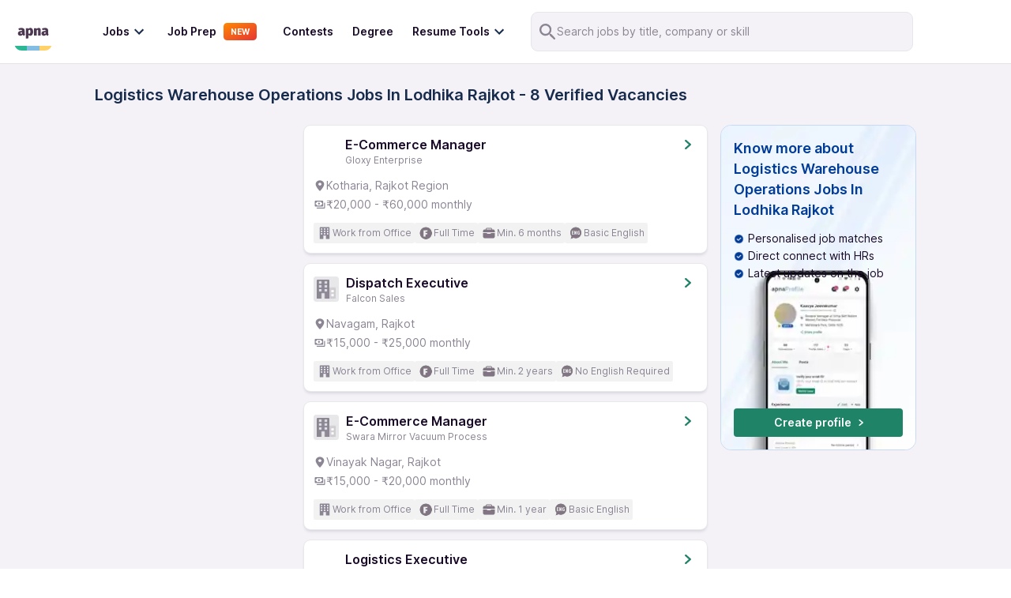

--- FILE ---
content_type: application/javascript; charset=UTF-8
request_url: https://apna.co/_next/static/chunks/5778-6faeb85391fe33b7.js
body_size: 13322
content:
"use strict";(self.webpackChunk_N_E=self.webpackChunk_N_E||[]).push([[5778],{16204:function(e,t,o){o.d(t,{Z:function(){return h}});var n=o(87462),r=o(45987),i=o(67294),a=(o(45697),o(86010)),l=(0,o(594).Z)(i.createElement("path",{d:"M12 2C6.47 2 2 6.47 2 12s4.47 10 10 10 10-4.47 10-10S17.53 2 12 2zm5 13.59L15.59 17 12 13.41 8.41 17 7 15.59 10.59 12 7 8.41 8.41 7 12 10.59 15.59 7 17 8.41 13.41 12 17 15.59z"}),"Cancel"),s=o(52543),p=o(59693),c=o(17294),d=o(93871),u=o(4024);function f(e){return"Backspace"===e.key||"Delete"===e.key}var m=i.forwardRef((function(e,t){var o=e.avatar,s=e.classes,p=e.className,m=e.clickable,h=e.color,g=void 0===h?"default":h,v=e.component,b=e.deleteIcon,y=e.disabled,w=void 0!==y&&y,x=e.icon,C=e.label,E=e.onClick,O=e.onDelete,k=e.onKeyDown,I=e.onKeyUp,S=e.size,L=void 0===S?"medium":S,T=e.variant,N=void 0===T?"default":T,P=(0,r.Z)(e,["avatar","classes","className","clickable","color","component","deleteIcon","disabled","icon","label","onClick","onDelete","onKeyDown","onKeyUp","size","variant"]),Z=i.useRef(null),F=(0,c.Z)(Z,t),R=function(e){e.stopPropagation(),O&&O(e)},D=!(!1===m||!E)||m,M="small"===L,$=v||(D?u.Z:"div"),H=$===u.Z?{component:"div"}:{},W=null;if(O){var z=(0,a.default)("default"!==g&&("default"===N?s["deleteIconColor".concat((0,d.Z)(g))]:s["deleteIconOutlinedColor".concat((0,d.Z)(g))]),M&&s.deleteIconSmall);W=b&&i.isValidElement(b)?i.cloneElement(b,{className:(0,a.default)(b.props.className,s.deleteIcon,z),onClick:R}):i.createElement(l,{className:(0,a.default)(s.deleteIcon,z),onClick:R})}var A=null;o&&i.isValidElement(o)&&(A=i.cloneElement(o,{className:(0,a.default)(s.avatar,o.props.className,M&&s.avatarSmall,"default"!==g&&s["avatarColor".concat((0,d.Z)(g))])}));var B=null;return x&&i.isValidElement(x)&&(B=i.cloneElement(x,{className:(0,a.default)(s.icon,x.props.className,M&&s.iconSmall,"default"!==g&&s["iconColor".concat((0,d.Z)(g))])})),i.createElement($,(0,n.Z)({role:D||O?"button":void 0,className:(0,a.default)(s.root,p,"default"!==g&&[s["color".concat((0,d.Z)(g))],D&&s["clickableColor".concat((0,d.Z)(g))],O&&s["deletableColor".concat((0,d.Z)(g))]],"default"!==N&&[s.outlined,{primary:s.outlinedPrimary,secondary:s.outlinedSecondary}[g]],w&&s.disabled,M&&s.sizeSmall,D&&s.clickable,O&&s.deletable),"aria-disabled":!!w||void 0,tabIndex:D||O?0:void 0,onClick:E,onKeyDown:function(e){e.currentTarget===e.target&&f(e)&&e.preventDefault(),k&&k(e)},onKeyUp:function(e){e.currentTarget===e.target&&(O&&f(e)?O(e):"Escape"===e.key&&Z.current&&Z.current.blur()),I&&I(e)},ref:F},H,P),A||B,i.createElement("span",{className:(0,a.default)(s.label,M&&s.labelSmall)},C),W)})),h=(0,s.Z)((function(e){var t="light"===e.palette.type?e.palette.grey[300]:e.palette.grey[700],o=(0,p.Fq)(e.palette.text.primary,.26);return{root:{fontFamily:e.typography.fontFamily,fontSize:e.typography.pxToRem(13),display:"inline-flex",alignItems:"center",justifyContent:"center",height:32,color:e.palette.getContrastText(t),backgroundColor:t,borderRadius:16,whiteSpace:"nowrap",transition:e.transitions.create(["background-color","box-shadow"]),cursor:"default",outline:0,textDecoration:"none",border:"none",padding:0,verticalAlign:"middle",boxSizing:"border-box","&$disabled":{opacity:.5,pointerEvents:"none"},"& $avatar":{marginLeft:5,marginRight:-6,width:24,height:24,color:"light"===e.palette.type?e.palette.grey[700]:e.palette.grey[300],fontSize:e.typography.pxToRem(12)},"& $avatarColorPrimary":{color:e.palette.primary.contrastText,backgroundColor:e.palette.primary.dark},"& $avatarColorSecondary":{color:e.palette.secondary.contrastText,backgroundColor:e.palette.secondary.dark},"& $avatarSmall":{marginLeft:4,marginRight:-4,width:18,height:18,fontSize:e.typography.pxToRem(10)}},sizeSmall:{height:24},colorPrimary:{backgroundColor:e.palette.primary.main,color:e.palette.primary.contrastText},colorSecondary:{backgroundColor:e.palette.secondary.main,color:e.palette.secondary.contrastText},disabled:{},clickable:{userSelect:"none",WebkitTapHighlightColor:"transparent",cursor:"pointer","&:hover, &:focus":{backgroundColor:(0,p._4)(t,.08)},"&:active":{boxShadow:e.shadows[1]}},clickableColorPrimary:{"&:hover, &:focus":{backgroundColor:(0,p._4)(e.palette.primary.main,.08)}},clickableColorSecondary:{"&:hover, &:focus":{backgroundColor:(0,p._4)(e.palette.secondary.main,.08)}},deletable:{"&:focus":{backgroundColor:(0,p._4)(t,.08)}},deletableColorPrimary:{"&:focus":{backgroundColor:(0,p._4)(e.palette.primary.main,.2)}},deletableColorSecondary:{"&:focus":{backgroundColor:(0,p._4)(e.palette.secondary.main,.2)}},outlined:{backgroundColor:"transparent",border:"1px solid ".concat("light"===e.palette.type?"rgba(0, 0, 0, 0.23)":"rgba(255, 255, 255, 0.23)"),"$clickable&:hover, $clickable&:focus, $deletable&:focus":{backgroundColor:(0,p.Fq)(e.palette.text.primary,e.palette.action.hoverOpacity)},"& $avatar":{marginLeft:4},"& $avatarSmall":{marginLeft:2},"& $icon":{marginLeft:4},"& $iconSmall":{marginLeft:2},"& $deleteIcon":{marginRight:5},"& $deleteIconSmall":{marginRight:3}},outlinedPrimary:{color:e.palette.primary.main,border:"1px solid ".concat(e.palette.primary.main),"$clickable&:hover, $clickable&:focus, $deletable&:focus":{backgroundColor:(0,p.Fq)(e.palette.primary.main,e.palette.action.hoverOpacity)}},outlinedSecondary:{color:e.palette.secondary.main,border:"1px solid ".concat(e.palette.secondary.main),"$clickable&:hover, $clickable&:focus, $deletable&:focus":{backgroundColor:(0,p.Fq)(e.palette.secondary.main,e.palette.action.hoverOpacity)}},avatar:{},avatarSmall:{},avatarColorPrimary:{},avatarColorSecondary:{},icon:{color:"light"===e.palette.type?e.palette.grey[700]:e.palette.grey[300],marginLeft:5,marginRight:-6},iconSmall:{width:18,height:18,marginLeft:4,marginRight:-4},iconColorPrimary:{color:"inherit"},iconColorSecondary:{color:"inherit"},label:{overflow:"hidden",textOverflow:"ellipsis",paddingLeft:12,paddingRight:12,whiteSpace:"nowrap"},labelSmall:{paddingLeft:8,paddingRight:8},deleteIcon:{WebkitTapHighlightColor:"transparent",color:o,height:22,width:22,cursor:"pointer",margin:"0 5px 0 -6px","&:hover":{color:(0,p.Fq)(o,.4)}},deleteIconSmall:{height:16,width:16,marginRight:4,marginLeft:-4},deleteIconColorPrimary:{color:(0,p.Fq)(e.palette.primary.contrastText,.7),"&:hover, &:active":{color:e.palette.primary.contrastText}},deleteIconColorSecondary:{color:(0,p.Fq)(e.palette.secondary.contrastText,.7),"&:hover, &:active":{color:e.palette.secondary.contrastText}},deleteIconOutlinedColorPrimary:{color:(0,p.Fq)(e.palette.primary.main,.7),"&:hover, &:active":{color:e.palette.primary.main}},deleteIconOutlinedColorSecondary:{color:(0,p.Fq)(e.palette.secondary.main,.7),"&:hover, &:active":{color:e.palette.secondary.main}}}}),{name:"MuiChip"})(m)},17812:function(e,t,o){var n=o(87462),r=o(45987),i=o(67294),a=(o(45697),o(86010)),l=o(52543),s=o(59693),p=o(4024),c=o(93871),d=i.forwardRef((function(e,t){var o=e.edge,l=void 0!==o&&o,s=e.children,d=e.classes,u=e.className,f=e.color,m=void 0===f?"default":f,h=e.disabled,g=void 0!==h&&h,v=e.disableFocusRipple,b=void 0!==v&&v,y=e.size,w=void 0===y?"medium":y,x=(0,r.Z)(e,["edge","children","classes","className","color","disabled","disableFocusRipple","size"]);return i.createElement(p.Z,(0,n.Z)({className:(0,a.default)(d.root,u,"default"!==m&&d["color".concat((0,c.Z)(m))],g&&d.disabled,"small"===w&&d["size".concat((0,c.Z)(w))],{start:d.edgeStart,end:d.edgeEnd}[l]),centerRipple:!0,focusRipple:!b,disabled:g,ref:t},x),i.createElement("span",{className:d.label},s))}));t.Z=(0,l.Z)((function(e){return{root:{textAlign:"center",flex:"0 0 auto",fontSize:e.typography.pxToRem(24),padding:12,borderRadius:"50%",overflow:"visible",color:e.palette.action.active,transition:e.transitions.create("background-color",{duration:e.transitions.duration.shortest}),"&:hover":{backgroundColor:(0,s.Fq)(e.palette.action.active,e.palette.action.hoverOpacity),"@media (hover: none)":{backgroundColor:"transparent"}},"&$disabled":{backgroundColor:"transparent",color:e.palette.action.disabled}},edgeStart:{marginLeft:-12,"$sizeSmall&":{marginLeft:-3}},edgeEnd:{marginRight:-12,"$sizeSmall&":{marginRight:-3}},colorInherit:{color:"inherit"},colorPrimary:{color:e.palette.primary.main,"&:hover":{backgroundColor:(0,s.Fq)(e.palette.primary.main,e.palette.action.hoverOpacity),"@media (hover: none)":{backgroundColor:"transparent"}}},colorSecondary:{color:e.palette.secondary.main,"&:hover":{backgroundColor:(0,s.Fq)(e.palette.secondary.main,e.palette.action.hoverOpacity),"@media (hover: none)":{backgroundColor:"transparent"}}},disabled:{},sizeSmall:{padding:3,fontSize:e.typography.pxToRem(18)},label:{width:"100%",display:"flex",alignItems:"inherit",justifyContent:"inherit"}}}),{name:"MuiIconButton"})(d)},84872:function(e,t,o){o.d(t,{Z:function(){return Ee}});var n=o(87462),r=o(45987),i=o(67294),a=(o(45697),"undefined"!==typeof window&&"undefined"!==typeof document&&"undefined"!==typeof navigator),l=function(){for(var e=["Edge","Trident","Firefox"],t=0;t<e.length;t+=1)if(a&&navigator.userAgent.indexOf(e[t])>=0)return 1;return 0}();var s=a&&window.Promise?function(e){var t=!1;return function(){t||(t=!0,window.Promise.resolve().then((function(){t=!1,e()})))}}:function(e){var t=!1;return function(){t||(t=!0,setTimeout((function(){t=!1,e()}),l))}};function p(e){return e&&"[object Function]"==={}.toString.call(e)}function c(e,t){if(1!==e.nodeType)return[];var o=e.ownerDocument.defaultView.getComputedStyle(e,null);return t?o[t]:o}function d(e){return"HTML"===e.nodeName?e:e.parentNode||e.host}function u(e){if(!e)return document.body;switch(e.nodeName){case"HTML":case"BODY":return e.ownerDocument.body;case"#document":return e.body}var t=c(e),o=t.overflow,n=t.overflowX,r=t.overflowY;return/(auto|scroll|overlay)/.test(o+r+n)?e:u(d(e))}function f(e){return e&&e.referenceNode?e.referenceNode:e}var m=a&&!(!window.MSInputMethodContext||!document.documentMode),h=a&&/MSIE 10/.test(navigator.userAgent);function g(e){return 11===e?m:10===e?h:m||h}function v(e){if(!e)return document.documentElement;for(var t=g(10)?document.body:null,o=e.offsetParent||null;o===t&&e.nextElementSibling;)o=(e=e.nextElementSibling).offsetParent;var n=o&&o.nodeName;return n&&"BODY"!==n&&"HTML"!==n?-1!==["TH","TD","TABLE"].indexOf(o.nodeName)&&"static"===c(o,"position")?v(o):o:e?e.ownerDocument.documentElement:document.documentElement}function b(e){return null!==e.parentNode?b(e.parentNode):e}function y(e,t){if(!e||!e.nodeType||!t||!t.nodeType)return document.documentElement;var o=e.compareDocumentPosition(t)&Node.DOCUMENT_POSITION_FOLLOWING,n=o?e:t,r=o?t:e,i=document.createRange();i.setStart(n,0),i.setEnd(r,0);var a=i.commonAncestorContainer;if(e!==a&&t!==a||n.contains(r))return function(e){var t=e.nodeName;return"BODY"!==t&&("HTML"===t||v(e.firstElementChild)===e)}(a)?a:v(a);var l=b(e);return l.host?y(l.host,t):y(e,b(t).host)}function w(e){var t=arguments.length>1&&void 0!==arguments[1]?arguments[1]:"top",o="top"===t?"scrollTop":"scrollLeft",n=e.nodeName;if("BODY"===n||"HTML"===n){var r=e.ownerDocument.documentElement,i=e.ownerDocument.scrollingElement||r;return i[o]}return e[o]}function x(e,t){var o=arguments.length>2&&void 0!==arguments[2]&&arguments[2],n=w(t,"top"),r=w(t,"left"),i=o?-1:1;return e.top+=n*i,e.bottom+=n*i,e.left+=r*i,e.right+=r*i,e}function C(e,t){var o="x"===t?"Left":"Top",n="Left"===o?"Right":"Bottom";return parseFloat(e["border"+o+"Width"])+parseFloat(e["border"+n+"Width"])}function E(e,t,o,n){return Math.max(t["offset"+e],t["scroll"+e],o["client"+e],o["offset"+e],o["scroll"+e],g(10)?parseInt(o["offset"+e])+parseInt(n["margin"+("Height"===e?"Top":"Left")])+parseInt(n["margin"+("Height"===e?"Bottom":"Right")]):0)}function O(e){var t=e.body,o=e.documentElement,n=g(10)&&getComputedStyle(o);return{height:E("Height",t,o,n),width:E("Width",t,o,n)}}var k=function(e,t){if(!(e instanceof t))throw new TypeError("Cannot call a class as a function")},I=function(){function e(e,t){for(var o=0;o<t.length;o++){var n=t[o];n.enumerable=n.enumerable||!1,n.configurable=!0,"value"in n&&(n.writable=!0),Object.defineProperty(e,n.key,n)}}return function(t,o,n){return o&&e(t.prototype,o),n&&e(t,n),t}}(),S=function(e,t,o){return t in e?Object.defineProperty(e,t,{value:o,enumerable:!0,configurable:!0,writable:!0}):e[t]=o,e},L=Object.assign||function(e){for(var t=1;t<arguments.length;t++){var o=arguments[t];for(var n in o)Object.prototype.hasOwnProperty.call(o,n)&&(e[n]=o[n])}return e};function T(e){return L({},e,{right:e.left+e.width,bottom:e.top+e.height})}function N(e){var t={};try{if(g(10)){t=e.getBoundingClientRect();var o=w(e,"top"),n=w(e,"left");t.top+=o,t.left+=n,t.bottom+=o,t.right+=n}else t=e.getBoundingClientRect()}catch(u){}var r={left:t.left,top:t.top,width:t.right-t.left,height:t.bottom-t.top},i="HTML"===e.nodeName?O(e.ownerDocument):{},a=i.width||e.clientWidth||r.width,l=i.height||e.clientHeight||r.height,s=e.offsetWidth-a,p=e.offsetHeight-l;if(s||p){var d=c(e);s-=C(d,"x"),p-=C(d,"y"),r.width-=s,r.height-=p}return T(r)}function P(e,t){var o=arguments.length>2&&void 0!==arguments[2]&&arguments[2],n=g(10),r="HTML"===t.nodeName,i=N(e),a=N(t),l=u(e),s=c(t),p=parseFloat(s.borderTopWidth),d=parseFloat(s.borderLeftWidth);o&&r&&(a.top=Math.max(a.top,0),a.left=Math.max(a.left,0));var f=T({top:i.top-a.top-p,left:i.left-a.left-d,width:i.width,height:i.height});if(f.marginTop=0,f.marginLeft=0,!n&&r){var m=parseFloat(s.marginTop),h=parseFloat(s.marginLeft);f.top-=p-m,f.bottom-=p-m,f.left-=d-h,f.right-=d-h,f.marginTop=m,f.marginLeft=h}return(n&&!o?t.contains(l):t===l&&"BODY"!==l.nodeName)&&(f=x(f,t)),f}function Z(e){var t=arguments.length>1&&void 0!==arguments[1]&&arguments[1],o=e.ownerDocument.documentElement,n=P(e,o),r=Math.max(o.clientWidth,window.innerWidth||0),i=Math.max(o.clientHeight,window.innerHeight||0),a=t?0:w(o),l=t?0:w(o,"left"),s={top:a-n.top+n.marginTop,left:l-n.left+n.marginLeft,width:r,height:i};return T(s)}function F(e){var t=e.nodeName;if("BODY"===t||"HTML"===t)return!1;if("fixed"===c(e,"position"))return!0;var o=d(e);return!!o&&F(o)}function R(e){if(!e||!e.parentElement||g())return document.documentElement;for(var t=e.parentElement;t&&"none"===c(t,"transform");)t=t.parentElement;return t||document.documentElement}function D(e,t,o,n){var r=arguments.length>4&&void 0!==arguments[4]&&arguments[4],i={top:0,left:0},a=r?R(e):y(e,f(t));if("viewport"===n)i=Z(a,r);else{var l=void 0;"scrollParent"===n?"BODY"===(l=u(d(t))).nodeName&&(l=e.ownerDocument.documentElement):l="window"===n?e.ownerDocument.documentElement:n;var s=P(l,a,r);if("HTML"!==l.nodeName||F(a))i=s;else{var p=O(e.ownerDocument),c=p.height,m=p.width;i.top+=s.top-s.marginTop,i.bottom=c+s.top,i.left+=s.left-s.marginLeft,i.right=m+s.left}}var h="number"===typeof(o=o||0);return i.left+=h?o:o.left||0,i.top+=h?o:o.top||0,i.right-=h?o:o.right||0,i.bottom-=h?o:o.bottom||0,i}function M(e){return e.width*e.height}function $(e,t,o,n,r){var i=arguments.length>5&&void 0!==arguments[5]?arguments[5]:0;if(-1===e.indexOf("auto"))return e;var a=D(o,n,i,r),l={top:{width:a.width,height:t.top-a.top},right:{width:a.right-t.right,height:a.height},bottom:{width:a.width,height:a.bottom-t.bottom},left:{width:t.left-a.left,height:a.height}},s=Object.keys(l).map((function(e){return L({key:e},l[e],{area:M(l[e])})})).sort((function(e,t){return t.area-e.area})),p=s.filter((function(e){var t=e.width,n=e.height;return t>=o.clientWidth&&n>=o.clientHeight})),c=p.length>0?p[0].key:s[0].key,d=e.split("-")[1];return c+(d?"-"+d:"")}function H(e,t,o){var n=arguments.length>3&&void 0!==arguments[3]?arguments[3]:null,r=n?R(t):y(t,f(o));return P(o,r,n)}function W(e){var t=e.ownerDocument.defaultView.getComputedStyle(e),o=parseFloat(t.marginTop||0)+parseFloat(t.marginBottom||0),n=parseFloat(t.marginLeft||0)+parseFloat(t.marginRight||0);return{width:e.offsetWidth+n,height:e.offsetHeight+o}}function z(e){var t={left:"right",right:"left",bottom:"top",top:"bottom"};return e.replace(/left|right|bottom|top/g,(function(e){return t[e]}))}function A(e,t,o){o=o.split("-")[0];var n=W(e),r={width:n.width,height:n.height},i=-1!==["right","left"].indexOf(o),a=i?"top":"left",l=i?"left":"top",s=i?"height":"width",p=i?"width":"height";return r[a]=t[a]+t[s]/2-n[s]/2,r[l]=o===l?t[l]-n[p]:t[z(l)],r}function B(e,t){return Array.prototype.find?e.find(t):e.filter(t)[0]}function j(e,t,o){return(void 0===o?e:e.slice(0,function(e,t,o){if(Array.prototype.findIndex)return e.findIndex((function(e){return e[t]===o}));var n=B(e,(function(e){return e[t]===o}));return e.indexOf(n)}(e,"name",o))).forEach((function(e){e.function&&console.warn("`modifier.function` is deprecated, use `modifier.fn`!");var o=e.function||e.fn;e.enabled&&p(o)&&(t.offsets.popper=T(t.offsets.popper),t.offsets.reference=T(t.offsets.reference),t=o(t,e))})),t}function q(){if(!this.state.isDestroyed){var e={instance:this,styles:{},arrowStyles:{},attributes:{},flipped:!1,offsets:{}};e.offsets.reference=H(this.state,this.popper,this.reference,this.options.positionFixed),e.placement=$(this.options.placement,e.offsets.reference,this.popper,this.reference,this.options.modifiers.flip.boundariesElement,this.options.modifiers.flip.padding),e.originalPlacement=e.placement,e.positionFixed=this.options.positionFixed,e.offsets.popper=A(this.popper,e.offsets.reference,e.placement),e.offsets.popper.position=this.options.positionFixed?"fixed":"absolute",e=j(this.modifiers,e),this.state.isCreated?this.options.onUpdate(e):(this.state.isCreated=!0,this.options.onCreate(e))}}function V(e,t){return e.some((function(e){var o=e.name;return e.enabled&&o===t}))}function U(e){for(var t=[!1,"ms","Webkit","Moz","O"],o=e.charAt(0).toUpperCase()+e.slice(1),n=0;n<t.length;n++){var r=t[n],i=r?""+r+o:e;if("undefined"!==typeof document.body.style[i])return i}return null}function _(){return this.state.isDestroyed=!0,V(this.modifiers,"applyStyle")&&(this.popper.removeAttribute("x-placement"),this.popper.style.position="",this.popper.style.top="",this.popper.style.left="",this.popper.style.right="",this.popper.style.bottom="",this.popper.style.willChange="",this.popper.style[U("transform")]=""),this.disableEventListeners(),this.options.removeOnDestroy&&this.popper.parentNode.removeChild(this.popper),this}function Y(e){var t=e.ownerDocument;return t?t.defaultView:window}function G(e,t,o,n){var r="BODY"===e.nodeName,i=r?e.ownerDocument.defaultView:e;i.addEventListener(t,o,{passive:!0}),r||G(u(i.parentNode),t,o,n),n.push(i)}function K(e,t,o,n){o.updateBound=n,Y(e).addEventListener("resize",o.updateBound,{passive:!0});var r=u(e);return G(r,"scroll",o.updateBound,o.scrollParents),o.scrollElement=r,o.eventsEnabled=!0,o}function X(){this.state.eventsEnabled||(this.state=K(this.reference,this.options,this.state,this.scheduleUpdate))}function J(){var e,t;this.state.eventsEnabled&&(cancelAnimationFrame(this.scheduleUpdate),this.state=(e=this.reference,t=this.state,Y(e).removeEventListener("resize",t.updateBound),t.scrollParents.forEach((function(e){e.removeEventListener("scroll",t.updateBound)})),t.updateBound=null,t.scrollParents=[],t.scrollElement=null,t.eventsEnabled=!1,t))}function Q(e){return""!==e&&!isNaN(parseFloat(e))&&isFinite(e)}function ee(e,t){Object.keys(t).forEach((function(o){var n="";-1!==["width","height","top","right","bottom","left"].indexOf(o)&&Q(t[o])&&(n="px"),e.style[o]=t[o]+n}))}var te=a&&/Firefox/i.test(navigator.userAgent);function oe(e,t,o){var n=B(e,(function(e){return e.name===t})),r=!!n&&e.some((function(e){return e.name===o&&e.enabled&&e.order<n.order}));if(!r){var i="`"+t+"`",a="`"+o+"`";console.warn(a+" modifier is required by "+i+" modifier in order to work, be sure to include it before "+i+"!")}return r}var ne=["auto-start","auto","auto-end","top-start","top","top-end","right-start","right","right-end","bottom-end","bottom","bottom-start","left-end","left","left-start"],re=ne.slice(3);function ie(e){var t=arguments.length>1&&void 0!==arguments[1]&&arguments[1],o=re.indexOf(e),n=re.slice(o+1).concat(re.slice(0,o));return t?n.reverse():n}var ae="flip",le="clockwise",se="counterclockwise";function pe(e,t,o,n){var r=[0,0],i=-1!==["right","left"].indexOf(n),a=e.split(/(\+|\-)/).map((function(e){return e.trim()})),l=a.indexOf(B(a,(function(e){return-1!==e.search(/,|\s/)})));a[l]&&-1===a[l].indexOf(",")&&console.warn("Offsets separated by white space(s) are deprecated, use a comma (,) instead.");var s=/\s*,\s*|\s+/,p=-1!==l?[a.slice(0,l).concat([a[l].split(s)[0]]),[a[l].split(s)[1]].concat(a.slice(l+1))]:[a];return p=p.map((function(e,n){var r=(1===n?!i:i)?"height":"width",a=!1;return e.reduce((function(e,t){return""===e[e.length-1]&&-1!==["+","-"].indexOf(t)?(e[e.length-1]=t,a=!0,e):a?(e[e.length-1]+=t,a=!1,e):e.concat(t)}),[]).map((function(e){return function(e,t,o,n){var r=e.match(/((?:\-|\+)?\d*\.?\d*)(.*)/),i=+r[1],a=r[2];if(!i)return e;if(0===a.indexOf("%")){return T("%p"===a?o:n)[t]/100*i}if("vh"===a||"vw"===a)return("vh"===a?Math.max(document.documentElement.clientHeight,window.innerHeight||0):Math.max(document.documentElement.clientWidth,window.innerWidth||0))/100*i;return i}(e,r,t,o)}))})),p.forEach((function(e,t){e.forEach((function(o,n){Q(o)&&(r[t]+=o*("-"===e[n-1]?-1:1))}))})),r}var ce={shift:{order:100,enabled:!0,fn:function(e){var t=e.placement,o=t.split("-")[0],n=t.split("-")[1];if(n){var r=e.offsets,i=r.reference,a=r.popper,l=-1!==["bottom","top"].indexOf(o),s=l?"left":"top",p=l?"width":"height",c={start:S({},s,i[s]),end:S({},s,i[s]+i[p]-a[p])};e.offsets.popper=L({},a,c[n])}return e}},offset:{order:200,enabled:!0,fn:function(e,t){var o=t.offset,n=e.placement,r=e.offsets,i=r.popper,a=r.reference,l=n.split("-")[0],s=void 0;return s=Q(+o)?[+o,0]:pe(o,i,a,l),"left"===l?(i.top+=s[0],i.left-=s[1]):"right"===l?(i.top+=s[0],i.left+=s[1]):"top"===l?(i.left+=s[0],i.top-=s[1]):"bottom"===l&&(i.left+=s[0],i.top+=s[1]),e.popper=i,e},offset:0},preventOverflow:{order:300,enabled:!0,fn:function(e,t){var o=t.boundariesElement||v(e.instance.popper);e.instance.reference===o&&(o=v(o));var n=U("transform"),r=e.instance.popper.style,i=r.top,a=r.left,l=r[n];r.top="",r.left="",r[n]="";var s=D(e.instance.popper,e.instance.reference,t.padding,o,e.positionFixed);r.top=i,r.left=a,r[n]=l,t.boundaries=s;var p=t.priority,c=e.offsets.popper,d={primary:function(e){var o=c[e];return c[e]<s[e]&&!t.escapeWithReference&&(o=Math.max(c[e],s[e])),S({},e,o)},secondary:function(e){var o="right"===e?"left":"top",n=c[o];return c[e]>s[e]&&!t.escapeWithReference&&(n=Math.min(c[o],s[e]-("right"===e?c.width:c.height))),S({},o,n)}};return p.forEach((function(e){var t=-1!==["left","top"].indexOf(e)?"primary":"secondary";c=L({},c,d[t](e))})),e.offsets.popper=c,e},priority:["left","right","top","bottom"],padding:5,boundariesElement:"scrollParent"},keepTogether:{order:400,enabled:!0,fn:function(e){var t=e.offsets,o=t.popper,n=t.reference,r=e.placement.split("-")[0],i=Math.floor,a=-1!==["top","bottom"].indexOf(r),l=a?"right":"bottom",s=a?"left":"top",p=a?"width":"height";return o[l]<i(n[s])&&(e.offsets.popper[s]=i(n[s])-o[p]),o[s]>i(n[l])&&(e.offsets.popper[s]=i(n[l])),e}},arrow:{order:500,enabled:!0,fn:function(e,t){var o;if(!oe(e.instance.modifiers,"arrow","keepTogether"))return e;var n=t.element;if("string"===typeof n){if(!(n=e.instance.popper.querySelector(n)))return e}else if(!e.instance.popper.contains(n))return console.warn("WARNING: `arrow.element` must be child of its popper element!"),e;var r=e.placement.split("-")[0],i=e.offsets,a=i.popper,l=i.reference,s=-1!==["left","right"].indexOf(r),p=s?"height":"width",d=s?"Top":"Left",u=d.toLowerCase(),f=s?"left":"top",m=s?"bottom":"right",h=W(n)[p];l[m]-h<a[u]&&(e.offsets.popper[u]-=a[u]-(l[m]-h)),l[u]+h>a[m]&&(e.offsets.popper[u]+=l[u]+h-a[m]),e.offsets.popper=T(e.offsets.popper);var g=l[u]+l[p]/2-h/2,v=c(e.instance.popper),b=parseFloat(v["margin"+d]),y=parseFloat(v["border"+d+"Width"]),w=g-e.offsets.popper[u]-b-y;return w=Math.max(Math.min(a[p]-h,w),0),e.arrowElement=n,e.offsets.arrow=(S(o={},u,Math.round(w)),S(o,f,""),o),e},element:"[x-arrow]"},flip:{order:600,enabled:!0,fn:function(e,t){if(V(e.instance.modifiers,"inner"))return e;if(e.flipped&&e.placement===e.originalPlacement)return e;var o=D(e.instance.popper,e.instance.reference,t.padding,t.boundariesElement,e.positionFixed),n=e.placement.split("-")[0],r=z(n),i=e.placement.split("-")[1]||"",a=[];switch(t.behavior){case ae:a=[n,r];break;case le:a=ie(n);break;case se:a=ie(n,!0);break;default:a=t.behavior}return a.forEach((function(l,s){if(n!==l||a.length===s+1)return e;n=e.placement.split("-")[0],r=z(n);var p=e.offsets.popper,c=e.offsets.reference,d=Math.floor,u="left"===n&&d(p.right)>d(c.left)||"right"===n&&d(p.left)<d(c.right)||"top"===n&&d(p.bottom)>d(c.top)||"bottom"===n&&d(p.top)<d(c.bottom),f=d(p.left)<d(o.left),m=d(p.right)>d(o.right),h=d(p.top)<d(o.top),g=d(p.bottom)>d(o.bottom),v="left"===n&&f||"right"===n&&m||"top"===n&&h||"bottom"===n&&g,b=-1!==["top","bottom"].indexOf(n),y=!!t.flipVariations&&(b&&"start"===i&&f||b&&"end"===i&&m||!b&&"start"===i&&h||!b&&"end"===i&&g),w=!!t.flipVariationsByContent&&(b&&"start"===i&&m||b&&"end"===i&&f||!b&&"start"===i&&g||!b&&"end"===i&&h),x=y||w;(u||v||x)&&(e.flipped=!0,(u||v)&&(n=a[s+1]),x&&(i=function(e){return"end"===e?"start":"start"===e?"end":e}(i)),e.placement=n+(i?"-"+i:""),e.offsets.popper=L({},e.offsets.popper,A(e.instance.popper,e.offsets.reference,e.placement)),e=j(e.instance.modifiers,e,"flip"))})),e},behavior:"flip",padding:5,boundariesElement:"viewport",flipVariations:!1,flipVariationsByContent:!1},inner:{order:700,enabled:!1,fn:function(e){var t=e.placement,o=t.split("-")[0],n=e.offsets,r=n.popper,i=n.reference,a=-1!==["left","right"].indexOf(o),l=-1===["top","left"].indexOf(o);return r[a?"left":"top"]=i[o]-(l?r[a?"width":"height"]:0),e.placement=z(t),e.offsets.popper=T(r),e}},hide:{order:800,enabled:!0,fn:function(e){if(!oe(e.instance.modifiers,"hide","preventOverflow"))return e;var t=e.offsets.reference,o=B(e.instance.modifiers,(function(e){return"preventOverflow"===e.name})).boundaries;if(t.bottom<o.top||t.left>o.right||t.top>o.bottom||t.right<o.left){if(!0===e.hide)return e;e.hide=!0,e.attributes["x-out-of-boundaries"]=""}else{if(!1===e.hide)return e;e.hide=!1,e.attributes["x-out-of-boundaries"]=!1}return e}},computeStyle:{order:850,enabled:!0,fn:function(e,t){var o=t.x,n=t.y,r=e.offsets.popper,i=B(e.instance.modifiers,(function(e){return"applyStyle"===e.name})).gpuAcceleration;void 0!==i&&console.warn("WARNING: `gpuAcceleration` option moved to `computeStyle` modifier and will not be supported in future versions of Popper.js!");var a=void 0!==i?i:t.gpuAcceleration,l=v(e.instance.popper),s=N(l),p={position:r.position},c=function(e,t){var o=e.offsets,n=o.popper,r=o.reference,i=Math.round,a=Math.floor,l=function(e){return e},s=i(r.width),p=i(n.width),c=-1!==["left","right"].indexOf(e.placement),d=-1!==e.placement.indexOf("-"),u=t?c||d||s%2===p%2?i:a:l,f=t?i:l;return{left:u(s%2===1&&p%2===1&&!d&&t?n.left-1:n.left),top:f(n.top),bottom:f(n.bottom),right:u(n.right)}}(e,window.devicePixelRatio<2||!te),d="bottom"===o?"top":"bottom",u="right"===n?"left":"right",f=U("transform"),m=void 0,h=void 0;if(h="bottom"===d?"HTML"===l.nodeName?-l.clientHeight+c.bottom:-s.height+c.bottom:c.top,m="right"===u?"HTML"===l.nodeName?-l.clientWidth+c.right:-s.width+c.right:c.left,a&&f)p[f]="translate3d("+m+"px, "+h+"px, 0)",p[d]=0,p[u]=0,p.willChange="transform";else{var g="bottom"===d?-1:1,b="right"===u?-1:1;p[d]=h*g,p[u]=m*b,p.willChange=d+", "+u}var y={"x-placement":e.placement};return e.attributes=L({},y,e.attributes),e.styles=L({},p,e.styles),e.arrowStyles=L({},e.offsets.arrow,e.arrowStyles),e},gpuAcceleration:!0,x:"bottom",y:"right"},applyStyle:{order:900,enabled:!0,fn:function(e){var t,o;return ee(e.instance.popper,e.styles),t=e.instance.popper,o=e.attributes,Object.keys(o).forEach((function(e){!1!==o[e]?t.setAttribute(e,o[e]):t.removeAttribute(e)})),e.arrowElement&&Object.keys(e.arrowStyles).length&&ee(e.arrowElement,e.arrowStyles),e},onLoad:function(e,t,o,n,r){var i=H(r,t,e,o.positionFixed),a=$(o.placement,i,t,e,o.modifiers.flip.boundariesElement,o.modifiers.flip.padding);return t.setAttribute("x-placement",a),ee(t,{position:o.positionFixed?"fixed":"absolute"}),o},gpuAcceleration:void 0}},de={placement:"bottom",positionFixed:!1,eventsEnabled:!0,removeOnDestroy:!1,onCreate:function(){},onUpdate:function(){},modifiers:ce},ue=function(){function e(t,o){var n=this,r=arguments.length>2&&void 0!==arguments[2]?arguments[2]:{};k(this,e),this.scheduleUpdate=function(){return requestAnimationFrame(n.update)},this.update=s(this.update.bind(this)),this.options=L({},e.Defaults,r),this.state={isDestroyed:!1,isCreated:!1,scrollParents:[]},this.reference=t&&t.jquery?t[0]:t,this.popper=o&&o.jquery?o[0]:o,this.options.modifiers={},Object.keys(L({},e.Defaults.modifiers,r.modifiers)).forEach((function(t){n.options.modifiers[t]=L({},e.Defaults.modifiers[t]||{},r.modifiers?r.modifiers[t]:{})})),this.modifiers=Object.keys(this.options.modifiers).map((function(e){return L({name:e},n.options.modifiers[e])})).sort((function(e,t){return e.order-t.order})),this.modifiers.forEach((function(e){e.enabled&&p(e.onLoad)&&e.onLoad(n.reference,n.popper,n.options,e,n.state)})),this.update();var i=this.options.eventsEnabled;i&&this.enableEventListeners(),this.state.eventsEnabled=i}return I(e,[{key:"update",value:function(){return q.call(this)}},{key:"destroy",value:function(){return _.call(this)}},{key:"enableEventListeners",value:function(){return X.call(this)}},{key:"disableEventListeners",value:function(){return J.call(this)}}]),e}();ue.Utils=("undefined"!==typeof window?window:o.g).PopperUtils,ue.placements=ne,ue.Defaults=de;var fe=ue,me=o(159),he=o(76234),ge=o(82568),ve=o(34236),be=o(17294);function ye(e){return"function"===typeof e?e():e}var we="undefined"!==typeof window?i.useLayoutEffect:i.useEffect,xe={},Ce=i.forwardRef((function(e,t){var o=e.anchorEl,a=e.children,l=e.container,s=e.disablePortal,p=void 0!==s&&s,c=e.keepMounted,d=void 0!==c&&c,u=e.modifiers,f=e.open,m=e.placement,h=void 0===m?"bottom":m,g=e.popperOptions,v=void 0===g?xe:g,b=e.popperRef,y=e.style,w=e.transition,x=void 0!==w&&w,C=(0,r.Z)(e,["anchorEl","children","container","disablePortal","keepMounted","modifiers","open","placement","popperOptions","popperRef","style","transition"]),E=i.useRef(null),O=(0,be.Z)(E,t),k=i.useRef(null),I=(0,be.Z)(k,b),S=i.useRef(I);we((function(){S.current=I}),[I]),i.useImperativeHandle(b,(function(){return k.current}),[]);var L=i.useState(!0),T=L[0],N=L[1],P=function(e,t){if("ltr"===(t&&t.direction||"ltr"))return e;switch(e){case"bottom-end":return"bottom-start";case"bottom-start":return"bottom-end";case"top-end":return"top-start";case"top-start":return"top-end";default:return e}}(h,(0,me.Z)()),Z=i.useState(P),F=Z[0],R=Z[1];i.useEffect((function(){k.current&&k.current.update()}));var D=i.useCallback((function(){if(E.current&&o&&f){k.current&&(k.current.destroy(),S.current(null));var e=function(e){R(e.placement)},t=(ye(o),new fe(ye(o),E.current,(0,n.Z)({placement:P},v,{modifiers:(0,n.Z)({},p?{}:{preventOverflow:{boundariesElement:"window"}},u,v.modifiers),onCreate:(0,ge.Z)(e,v.onCreate),onUpdate:(0,ge.Z)(e,v.onUpdate)})));S.current(t)}}),[o,p,u,f,P,v]),M=i.useCallback((function(e){(0,ve.Z)(O,e),D()}),[O,D]),$=function(){k.current&&(k.current.destroy(),S.current(null))};if(i.useEffect((function(){return function(){$()}}),[]),i.useEffect((function(){f||x||$()}),[f,x]),!d&&!f&&(!x||T))return null;var H={placement:F};return x&&(H.TransitionProps={in:f,onEnter:function(){N(!1)},onExited:function(){N(!0),$()}}),i.createElement(he.Z,{disablePortal:p,container:l},i.createElement("div",(0,n.Z)({ref:M,role:"tooltip"},C,{style:(0,n.Z)({position:"fixed",top:0,left:0,display:f||!d||x?null:"none"},y)}),"function"===typeof a?a(H):a))})),Ee=Ce},75778:function(e,t,o){o.d(t,{ZP:function(){return E}});var n=o(45987),r=o(4942),i=o(87462),a=o(67294),l=(o(45697),o(86010)),s=o(52543),p=o(84872),c=o(93871),d=a.forwardRef((function(e,t){var o=e.classes,r=e.className,s=e.color,p=void 0===s?"default":s,d=e.component,u=void 0===d?"li":d,f=e.disableGutters,m=void 0!==f&&f,h=e.disableSticky,g=void 0!==h&&h,v=e.inset,b=void 0!==v&&v,y=(0,n.Z)(e,["classes","className","color","component","disableGutters","disableSticky","inset"]);return a.createElement(u,(0,i.Z)({className:(0,l.default)(o.root,r,"default"!==p&&o["color".concat((0,c.Z)(p))],b&&o.inset,!g&&o.sticky,!m&&o.gutters),ref:t},y))})),u=(0,s.Z)((function(e){return{root:{boxSizing:"border-box",lineHeight:"48px",listStyle:"none",color:e.palette.text.secondary,fontFamily:e.typography.fontFamily,fontWeight:e.typography.fontWeightMedium,fontSize:e.typography.pxToRem(14)},colorPrimary:{color:e.palette.primary.main},colorInherit:{color:"inherit"},gutters:{paddingLeft:16,paddingRight:16},inset:{paddingLeft:72},sticky:{position:"sticky",top:0,zIndex:1,backgroundColor:"inherit"}}}),{name:"MuiListSubheader"})(d),f=o(79895),m=o(17812),h=o(16204),g=o(17694),v=(0,o(594).Z)(a.createElement("path",{d:"M7 10l5 5 5-5z"}),"ArrowDropDown"),b=o(11514);function y(e){e.anchorEl,e.open;var t=(0,n.Z)(e,["anchorEl","open"]);return a.createElement("div",t)}var w=a.createElement(g.Z,{fontSize:"small"}),x=a.createElement(v,null),C=a.forwardRef((function(e,t){e.autoComplete,e.autoHighlight,e.autoSelect,e.blurOnSelect;var o,r=e.ChipProps,s=e.classes,c=e.className,d=e.clearOnBlur,g=(void 0===d&&e.freeSolo,e.clearOnEscape,e.clearText),v=void 0===g?"Clear":g,C=e.closeIcon,E=void 0===C?w:C,O=e.closeText,k=void 0===O?"Close":O,I=(e.debug,e.defaultValue),S=(void 0===I&&e.multiple,e.disableClearable),L=void 0!==S&&S,T=(e.disableCloseOnSelect,e.disabled),N=void 0!==T&&T,P=(e.disabledItemsFocusable,e.disableListWrap,e.disablePortal),Z=void 0!==P&&P,F=(e.filterOptions,e.filterSelectedOptions,e.forcePopupIcon),R=void 0===F?"auto":F,D=e.freeSolo,M=void 0!==D&&D,$=e.fullWidth,H=void 0!==$&&$,W=e.getLimitTagsText,z=void 0===W?function(e){return"+".concat(e)}:W,A=(e.getOptionDisabled,e.getOptionLabel),B=void 0===A?function(e){return e}:A,j=(e.getOptionSelected,e.groupBy),q=e.handleHomeEndKeys,V=(void 0===q&&e.freeSolo,e.id,e.includeInputInList,e.inputValue,e.limitTags),U=void 0===V?-1:V,_=e.ListboxComponent,Y=void 0===_?"ul":_,G=e.ListboxProps,K=e.loading,X=void 0!==K&&K,J=e.loadingText,Q=void 0===J?"Loading\u2026":J,ee=e.multiple,te=void 0!==ee&&ee,oe=e.noOptionsText,ne=void 0===oe?"No options":oe,re=(e.onChange,e.onClose,e.onHighlightChange,e.onInputChange,e.onOpen,e.open,e.openOnFocus,e.openText),ie=void 0===re?"Open":re,ae=(e.options,e.PaperComponent),le=void 0===ae?f.Z:ae,se=e.PopperComponent,pe=void 0===se?p.Z:se,ce=e.popupIcon,de=void 0===ce?x:ce,ue=e.renderGroup,fe=e.renderInput,me=e.renderOption,he=e.renderTags,ge=e.selectOnFocus,ve=(void 0===ge&&e.freeSolo,e.size),be=void 0===ve?"medium":ve,ye=(e.value,(0,n.Z)(e,["autoComplete","autoHighlight","autoSelect","blurOnSelect","ChipProps","classes","className","clearOnBlur","clearOnEscape","clearText","closeIcon","closeText","debug","defaultValue","disableClearable","disableCloseOnSelect","disabled","disabledItemsFocusable","disableListWrap","disablePortal","filterOptions","filterSelectedOptions","forcePopupIcon","freeSolo","fullWidth","getLimitTagsText","getOptionDisabled","getOptionLabel","getOptionSelected","groupBy","handleHomeEndKeys","id","includeInputInList","inputValue","limitTags","ListboxComponent","ListboxProps","loading","loadingText","multiple","noOptionsText","onChange","onClose","onHighlightChange","onInputChange","onOpen","open","openOnFocus","openText","options","PaperComponent","PopperComponent","popupIcon","renderGroup","renderInput","renderOption","renderTags","selectOnFocus","size","value"])),we=Z?y:pe,xe=(0,b.Z)((0,i.Z)({},e,{componentName:"Autocomplete"})),Ce=xe.getRootProps,Ee=xe.getInputProps,Oe=xe.getInputLabelProps,ke=xe.getPopupIndicatorProps,Ie=xe.getClearProps,Se=xe.getTagProps,Le=xe.getListboxProps,Te=xe.getOptionProps,Ne=xe.value,Pe=xe.dirty,Ze=xe.id,Fe=xe.popupOpen,Re=xe.focused,De=xe.focusedTag,Me=xe.anchorEl,$e=xe.setAnchorEl,He=xe.inputValue,We=xe.groupedOptions;if(te&&Ne.length>0){var ze=function(e){return(0,i.Z)({className:(0,l.default)(s.tag,"small"===be&&s.tagSizeSmall),disabled:N},Se(e))};o=he?he(Ne,ze):Ne.map((function(e,t){return a.createElement(h.Z,(0,i.Z)({label:B(e),size:be},ze({index:t}),r))}))}if(U>-1&&Array.isArray(o)){var Ae=o.length-U;!Re&&Ae>0&&(o=o.splice(0,U)).push(a.createElement("span",{className:s.tag,key:o.length},z(Ae)))}var Be=ue||function(e){return a.createElement("li",{key:e.key},a.createElement(u,{className:s.groupLabel,component:"div"},e.group),a.createElement("ul",{className:s.groupUl},e.children))},je=me||B,qe=function(e,t){var o=Te({option:e,index:t});return a.createElement("li",(0,i.Z)({},o,{className:s.option}),je(e,{selected:o["aria-selected"],inputValue:He}))},Ve=!L&&!N,Ue=(!M||!0===R)&&!1!==R;return a.createElement(a.Fragment,null,a.createElement("div",(0,i.Z)({ref:t,className:(0,l.default)(s.root,c,Re&&s.focused,H&&s.fullWidth,Ve&&s.hasClearIcon,Ue&&s.hasPopupIcon)},Ce(ye)),fe({id:Ze,disabled:N,fullWidth:!0,size:"small"===be?"small":void 0,InputLabelProps:Oe(),InputProps:{ref:$e,className:s.inputRoot,startAdornment:o,endAdornment:a.createElement("div",{className:s.endAdornment},Ve?a.createElement(m.Z,(0,i.Z)({},Ie(),{"aria-label":v,title:v,className:(0,l.default)(s.clearIndicator,Pe&&s.clearIndicatorDirty)}),E):null,Ue?a.createElement(m.Z,(0,i.Z)({},ke(),{disabled:N,"aria-label":Fe?k:ie,title:Fe?k:ie,className:(0,l.default)(s.popupIndicator,Fe&&s.popupIndicatorOpen)}),de):null)},inputProps:(0,i.Z)({className:(0,l.default)(s.input,-1===De&&s.inputFocused),disabled:N},Ee())})),Fe&&Me?a.createElement(we,{className:(0,l.default)(s.popper,Z&&s.popperDisablePortal),style:{width:Me?Me.clientWidth:null},role:"presentation",anchorEl:Me,open:!0},a.createElement(le,{className:s.paper},X&&0===We.length?a.createElement("div",{className:s.loading},Q):null,0!==We.length||M||X?null:a.createElement("div",{className:s.noOptions},ne),We.length>0?a.createElement(Y,(0,i.Z)({className:s.listbox},Le(),G),We.map((function(e,t){return j?Be({key:e.key,group:e.group,children:e.options.map((function(t,o){return qe(t,e.index+o)}))}):qe(e,t)}))):null)):null)})),E=(0,s.Z)((function(e){var t;return{root:{"&$focused $clearIndicatorDirty":{visibility:"visible"},"@media (pointer: fine)":{"&:hover $clearIndicatorDirty":{visibility:"visible"}}},fullWidth:{width:"100%"},focused:{},tag:{margin:3,maxWidth:"calc(100% - 6px)"},tagSizeSmall:{margin:2,maxWidth:"calc(100% - 4px)"},hasPopupIcon:{},hasClearIcon:{},inputRoot:{flexWrap:"wrap","$hasPopupIcon &, $hasClearIcon &":{paddingRight:30},"$hasPopupIcon$hasClearIcon &":{paddingRight:56},"& $input":{width:0,minWidth:30},'&[class*="MuiInput-root"]':{paddingBottom:1,"& $input":{padding:4},"& $input:first-child":{padding:"6px 0"}},'&[class*="MuiInput-root"][class*="MuiInput-marginDense"]':{"& $input":{padding:"4px 4px 5px"},"& $input:first-child":{padding:"3px 0 6px"}},'&[class*="MuiOutlinedInput-root"]':{padding:9,"$hasPopupIcon &, $hasClearIcon &":{paddingRight:39},"$hasPopupIcon$hasClearIcon &":{paddingRight:65},"& $input":{padding:"9.5px 4px"},"& $input:first-child":{paddingLeft:6},"& $endAdornment":{right:9}},'&[class*="MuiOutlinedInput-root"][class*="MuiOutlinedInput-marginDense"]':{padding:6,"& $input":{padding:"4.5px 4px"}},'&[class*="MuiFilledInput-root"]':{paddingTop:19,paddingLeft:8,"$hasPopupIcon &, $hasClearIcon &":{paddingRight:39},"$hasPopupIcon$hasClearIcon &":{paddingRight:65},"& $input":{padding:"9px 4px"},"& $endAdornment":{right:9}},'&[class*="MuiFilledInput-root"][class*="MuiFilledInput-marginDense"]':{paddingBottom:1,"& $input":{padding:"4.5px 4px"}}},input:{flexGrow:1,textOverflow:"ellipsis",opacity:0},inputFocused:{opacity:1},endAdornment:{position:"absolute",right:0,top:"calc(50% - 14px)"},clearIndicator:{marginRight:-2,padding:4,visibility:"hidden"},clearIndicatorDirty:{},popupIndicator:{padding:2,marginRight:-2},popupIndicatorOpen:{transform:"rotate(180deg)"},popper:{zIndex:e.zIndex.modal},popperDisablePortal:{position:"absolute"},paper:(0,i.Z)({},e.typography.body1,{overflow:"hidden",margin:"4px 0"}),listbox:{listStyle:"none",margin:0,padding:"8px 0",maxHeight:"40vh",overflow:"auto"},loading:{color:e.palette.text.secondary,padding:"14px 16px"},noOptions:{color:e.palette.text.secondary,padding:"14px 16px"},option:(t={minHeight:48,display:"flex",justifyContent:"flex-start",alignItems:"center",cursor:"pointer",paddingTop:6,boxSizing:"border-box",outline:"0",WebkitTapHighlightColor:"transparent",paddingBottom:6,paddingLeft:16,paddingRight:16},(0,r.Z)(t,e.breakpoints.up("sm"),{minHeight:"auto"}),(0,r.Z)(t,'&[aria-selected="true"]',{backgroundColor:e.palette.action.selected}),(0,r.Z)(t,'&[data-focus="true"]',{backgroundColor:e.palette.action.hover}),(0,r.Z)(t,"&:active",{backgroundColor:e.palette.action.selected}),(0,r.Z)(t,'&[aria-disabled="true"]',{opacity:e.palette.action.disabledOpacity,pointerEvents:"none"}),t),groupLabel:{backgroundColor:e.palette.background.paper,top:-8},groupUl:{padding:0,"& $option":{paddingLeft:24}}}}),{name:"MuiAutocomplete"})(C)},17694:function(e,t,o){var n=o(67294),r=o(594);t.Z=(0,r.Z)(n.createElement("path",{d:"M19 6.41L17.59 5 12 10.59 6.41 5 5 6.41 10.59 12 5 17.59 6.41 19 12 13.41 17.59 19 19 17.59 13.41 12z"}),"Close")}}]);
//# sourceMappingURL=5778-6faeb85391fe33b7.js.map